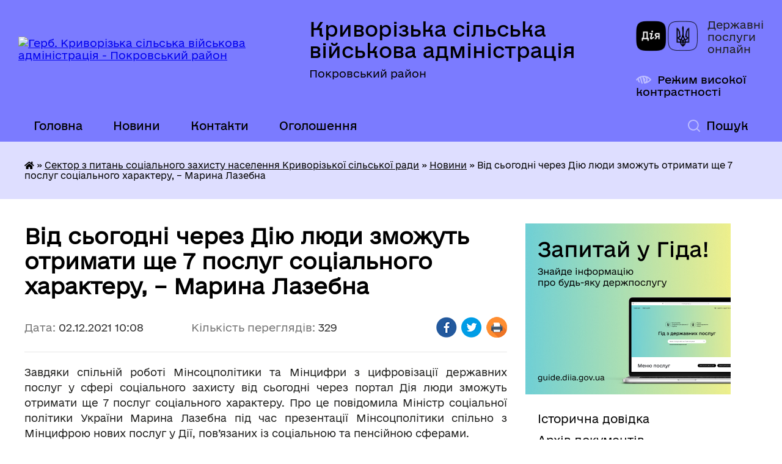

--- FILE ---
content_type: text/html; charset=UTF-8
request_url: https://kryvorizka-gromada.gov.ua/news/1638432585/
body_size: 9996
content:
<!DOCTYPE html>
<html lang="uk">
<head>
	<!--[if IE]><meta http-equiv="X-UA-Compatible" content="IE=edge"><![endif]-->
	<meta charset="utf-8">
	<meta name="viewport" content="width=device-width, initial-scale=1">
	<!--[if IE]><script>
		document.createElement('header');
		document.createElement('nav');
		document.createElement('main');
		document.createElement('section');
		document.createElement('article');
		document.createElement('aside');
		document.createElement('footer');
		document.createElement('figure');
		document.createElement('figcaption');
	</script><![endif]-->
	<title>Від сьогодні через Дію люди зможуть отримати ще 7 послуг соціального характеру, – Марина Лазебна | Криворізька сільська військова адміністрація Покровський район</title>
	<meta name="description" content="Завдяки спільній роботі Мінсоцполітики та Мінцифри з цифровізації державних послуг у сфері соціального захисту від сьогодні через портал Дія люди зможуть отримати ще 7 послуг соціального характеру. Про це повідомила Міністр соціальної політ">
	<meta name="keywords" content="Від, сьогодні, через, Дію, люди, зможуть, отримати, ще, 7, послуг, соціального, характеру,, –, Марина, Лазебна, |, Криворізька, сільська, військова, адміністрація, Покровський, район">

	
		<meta property="og:image" content="https://rada.info/upload/users_files/04343168/f77da35e3492e641a9aef55004ada08c.jpg">
	<meta property="og:image:width" content="850">
	<meta property="og:image:height" content="565">
			<meta property="og:title" content="Від сьогодні через Дію люди зможуть отримати ще 7 послуг соціального характеру, – Марина Лазебна">
			<meta property="og:description" content="Завдяки спільній роботі Мінсоцполітики та Мінцифри з цифровізації державних послуг у сфері соціального захисту від сьогодні через портал Дія люди зможуть отримати ще 7 послуг соціального характеру. Про це повідомила Міністр соціальної політики України Марина Лазебна під час презентації Мінсоцполітики спільно з Мінцифрою нових послуг у Дії, пов&amp;rsquo;язаних із соціальною та пенсійною сферами.">
			<meta property="og:type" content="article">
	<meta property="og:url" content="https://kryvorizka-gromada.gov.ua/news/1638432585/">
		
		<link rel="apple-touch-icon" sizes="57x57" href="https://gromada.org.ua/apple-icon-57x57.png">
	<link rel="apple-touch-icon" sizes="60x60" href="https://gromada.org.ua/apple-icon-60x60.png">
	<link rel="apple-touch-icon" sizes="72x72" href="https://gromada.org.ua/apple-icon-72x72.png">
	<link rel="apple-touch-icon" sizes="76x76" href="https://gromada.org.ua/apple-icon-76x76.png">
	<link rel="apple-touch-icon" sizes="114x114" href="https://gromada.org.ua/apple-icon-114x114.png">
	<link rel="apple-touch-icon" sizes="120x120" href="https://gromada.org.ua/apple-icon-120x120.png">
	<link rel="apple-touch-icon" sizes="144x144" href="https://gromada.org.ua/apple-icon-144x144.png">
	<link rel="apple-touch-icon" sizes="152x152" href="https://gromada.org.ua/apple-icon-152x152.png">
	<link rel="apple-touch-icon" sizes="180x180" href="https://gromada.org.ua/apple-icon-180x180.png">
	<link rel="icon" type="image/png" sizes="192x192"  href="https://gromada.org.ua/android-icon-192x192.png">
	<link rel="icon" type="image/png" sizes="32x32" href="https://gromada.org.ua/favicon-32x32.png">
	<link rel="icon" type="image/png" sizes="96x96" href="https://gromada.org.ua/favicon-96x96.png">
	<link rel="icon" type="image/png" sizes="16x16" href="https://gromada.org.ua/favicon-16x16.png">
	<link rel="manifest" href="https://gromada.org.ua/manifest.json">
	<meta name="msapplication-TileColor" content="#ffffff">
	<meta name="msapplication-TileImage" content="https://gromada.org.ua/ms-icon-144x144.png">
	<meta name="theme-color" content="#ffffff">
	
	
		<meta name="robots" content="">
	
    	<link rel="stylesheet" href="https://cdnjs.cloudflare.com/ajax/libs/font-awesome/5.9.0/css/all.min.css" integrity="sha512-q3eWabyZPc1XTCmF+8/LuE1ozpg5xxn7iO89yfSOd5/oKvyqLngoNGsx8jq92Y8eXJ/IRxQbEC+FGSYxtk2oiw==" crossorigin="anonymous" referrerpolicy="no-referrer" />

    <link rel="preload" href="//gromada.org.ua/themes/diia/css/styles_vip.css?v=2.44" as="style">
	<link rel="stylesheet" href="//gromada.org.ua/themes/diia/css/styles_vip.css?v=2.44">
	
	<link rel="stylesheet" href="//gromada.org.ua/themes/diia/css/47958/theme_vip.css?v=1762680693">
		<!--[if lt IE 9]>
	<script src="https://oss.maxcdn.com/html5shiv/3.7.2/html5shiv.min.js"></script>
	<script src="https://oss.maxcdn.com/respond/1.4.2/respond.min.js"></script>
	<![endif]-->
	<!--[if gte IE 9]>
	<style type="text/css">
		.gradient { filter: none; }
	</style>
	<![endif]-->

</head>
<body class=" right">

	<a href="#top_menu" class="skip-link link" aria-label="Перейти до головного меню (Alt+1)" accesskey="1">Перейти до головного меню (Alt+1)</a>
	<a href="#left_menu" class="skip-link link" aria-label="Перейти до бічного меню (Alt+2)" accesskey="2">Перейти до бічного меню (Alt+2)</a>
    <a href="#main_content" class="skip-link link" aria-label="Перейти до головного вмісту (Alt+3)" accesskey="3">Перейти до текстового вмісту (Alt+3)</a>




			
	<div class="wrapper">
		<header>
			<div class="header_wrap">
				<div class="flex">					
					<div class="sitename">
						<div class="logo">
							<a href="https://kryvorizka-gromada.gov.ua/" id="logo" aria-hidden="true" tabindex="-1" class="form_2">
								<img src="https://rada.info/upload/users_files/04343168/gerb/imageedit_1_7583373829.png" alt="Герб. Криворізька сільська військова адміністрація - Покровський район">
							</a>
						</div>						
						<a href="https://kryvorizka-gromada.gov.ua/" class="title">
							<span class="slogan_1">Криворізька сільська військова адміністрація</span>
							<span class="slogan_2">Покровський район</span>
						</a>
					</div>
					<div class="diia_logo_and_sitename">
						<div class="gov_ua_block">
							<a class="diia" href="https://diia.gov.ua/" target="_blank" rel="nofollow" title="Державні послуги онлайн"><img src="//gromada.org.ua/themes/diia/img/diia_logo.png" alt="Логотип Diia"></a>
							<span>Державні послуги<br>онлайн</span>
						</div>
												<div class="alt_link">
							<a href="#" rel="nofollow" aria-current="false" onclick="return set_special('5b7ec24173cc89ddeea5363a6cba78163257963d');">Режим високої контрастності</a>
						</div>
											</div>
				</div>				
				<section class="top_nav" aria-label="Головне меню">
					<nav class="main_menu" id="top_menu">
						<ul>
														<li class="">
								<a href="https://kryvorizka-gromada.gov.ua/main/"><span>Головна</span></a>
																							</li>
														<li class="">
								<a href="https://kryvorizka-gromada.gov.ua/news/"><span>Новини</span></a>
																							</li>
														<li class="">
								<a href="https://kryvorizka-gromada.gov.ua/feedback/"><span>Контакти</span></a>
																							</li>
														<li class="">
								<a href="https://kryvorizka-gromada.gov.ua/more_news/"><span>Оголошення</span></a>
																							</li>
																				</ul>
					</nav>
					&nbsp;
					<button class="menu-button" id="open-button"><i class="fas fa-bars"></i> Меню сайту</button>
					<a href="https://kryvorizka-gromada.gov.ua/search/" rel="nofollow" class="search_button" title="Перейти на сторінку пошуку">Пошук</a>
				</section>
				
			</div>
		</header>
				
		<nav class="bread_crumbs" aria-label="Навігаційний ланцюжок">
		<div  xmlns:v="http://rdf.data-vocabulary.org/#"><a href="https://kryvorizka-gromada.gov.ua/" title="Головна сторінка"><i class="fas fa-home"></i></a> &raquo; <a href="https://kryvorizka-gromada.gov.ua/viddil-socialnoi-politiki-krivorizkoi-silskoi-radi-09-56-30-29-06-2021/">Сектор з питань соціального захисту населення Криворізької сільської ради</a> &raquo; <a href="https://kryvorizka-gromada.gov.ua/novini-10-04-28-29-06-2021/" aria-current="page">Новини</a>  &raquo; <span aria-current="page">Від сьогодні через Дію люди зможуть отримати ще 7 послуг соціального характеру, – Марина Лазебна</span></div>
	</nav>
	
	<section class="center_block">
		<div class="row">
			<div class="grid-30 fr">
				<aside>
				
										<div class="diia_guide">
						<a href="https://guide.diia.gov.ua/" rel="nofollow" target="_blank"><img src="https://gromada.org.ua/upload/diia_guide.jpg" alt="Банер - Гід державних послуг"></a>
					</div>
										
					<nav class="sidebar_menu" id="left_menu" aria-label="Бічне меню">
						<ul>
														<li class="">
								<a href="https://kryvorizka-gromada.gov.ua/istorichna-dovidka-10-34-30-04-02-2016/"><span>Історична довідка</span></a>
																							</li>
														<li class="">
								<a href="https://kryvorizka-gromada.gov.ua/docs/"><span>Архів документів</span></a>
																							</li>
														<li class=" has-sub">
								<a href="https://kryvorizka-gromada.gov.ua/silska-rada-20-06-10-31-03-2020/"><span>Сільська рада</span></a>
																<button role="button" onclick="return show_next_level(this);" aria-expanded="false" aria-label="Показати підменю"></button>
																								<ul>
																		<li class="">
										<a href="https://kryvorizka-gromada.gov.ua/struktura-rady-20-31-12-31-03-2020/"><span>Охорона праці</span></a>
																													</li>
																		<li class="">
										<a href="https://kryvorizka-gromada.gov.ua/civilnij-zahist-10-04-56-22-12-2022/"><span>Цивільний захист</span></a>
																													</li>
																		<li class="">
										<a href="https://kryvorizka-gromada.gov.ua/vikonannya-pasportiv-bjudzhetnih-program-15-03-49-25-03-2024/"><span>Виконання паспортів бюджетних програм</span></a>
																													</li>
																										</ul>
															</li>
														<li class="">
								<a href="https://kryvorizka-gromada.gov.ua/gromadska-uchast-09-59-10-16-04-2025/"><span>ГРОМАДСЬКА УЧАСТЬ</span></a>
																							</li>
														<li class="">
								<a href="https://kryvorizka-gromada.gov.ua/zvernennya-hromadyan-20-18-49-31-03-2020/"><span>Вчинення нотаріальних дій сільською радою</span></a>
																							</li>
														<li class=" has-sub">
								<a href="https://kryvorizka-gromada.gov.ua/rishennya-sesii-13-02-29-13-02-2016/"><span>Сесія</span></a>
																<button role="button" onclick="return show_next_level(this);" aria-expanded="false" aria-label="Показати підменю"></button>
																								<ul>
																		<li class="">
										<a href="https://kryvorizka-gromada.gov.ua/proekti-rishen-sesii-15-07-01-25-01-2018/"><span>проекти рішень сесії</span></a>
																													</li>
																		<li class=" has-sub">
										<a href="https://kryvorizka-gromada.gov.ua/rishennya-rady-vii-sklykannya-22-55-11-27-02-2020/"><span>Рішення ради VII скликання</span></a>
																				<button role="button" onclick="return show_next_level(this);" aria-expanded="false" aria-label="Показати підменю"></button>
																														<ul>
																						<li><a href="https://kryvorizka-gromada.gov.ua/2020-rik-22-55-58-27-02-2020/"><span>1 сесія</span></a></li>
																						<li><a href="https://kryvorizka-gromada.gov.ua/2-sesiya-23-44-02-27-02-2020/"><span>2 сесія</span></a></li>
																						<li><a href="https://kryvorizka-gromada.gov.ua/3-sesiya-23-56-20-27-02-2020/"><span>3 сесія</span></a></li>
																						<li><a href="https://kryvorizka-gromada.gov.ua/4-sesiya-20-20-03-19-03-2020/"><span>4 сесія</span></a></li>
																						<li><a href="https://kryvorizka-gromada.gov.ua/5-sesiya-22-52-42-29-03-2020/"><span>5 сесія</span></a></li>
																						<li><a href="https://kryvorizka-gromada.gov.ua/6-sesiya-20-49-55-26-04-2020/"><span>6 сесія</span></a></li>
																						<li><a href="https://kryvorizka-gromada.gov.ua/7-sesiya-12-34-33-03-06-2020/"><span>7 сесія</span></a></li>
																						<li><a href="https://kryvorizka-gromada.gov.ua/8-sesiya-16-13-33-14-07-2020/"><span>8 сесія</span></a></li>
																						<li><a href="https://kryvorizka-gromada.gov.ua/9-sesiya-11-23-26-30-09-2020/"><span>9 сесія</span></a></li>
																						<li><a href="https://kryvorizka-gromada.gov.ua/10-sesiya-11-42-39-30-09-2020/"><span>10 сесія</span></a></li>
																						<li><a href="https://kryvorizka-gromada.gov.ua/11-sesiya-21-32-45-24-11-2020/"><span>11 сесія</span></a></li>
																																</ul>
																			</li>
																		<li class=" has-sub">
										<a href="https://kryvorizka-gromada.gov.ua/sesiyi-16-19-08-16-11-2020/"><span>VIII скликання</span></a>
																				<button role="button" onclick="return show_next_level(this);" aria-expanded="false" aria-label="Показати підменю"></button>
																														<ul>
																						<li><a href="https://kryvorizka-gromada.gov.ua/rishennya-sesiyi-12-38-53-25-11-2020/"><span>Рішення сесії</span></a></li>
																						<li><a href="https://kryvorizka-gromada.gov.ua/proekty-rishen-12-41-52-25-11-2020/"><span>проекти рішень</span></a></li>
																						<li><a href="https://kryvorizka-gromada.gov.ua/sesiya-viii-sklikannya-19-14-24-04-02-2021/"><span>V чергова сесія 28.01.2021</span></a></li>
																						<li><a href="https://kryvorizka-gromada.gov.ua/sesiya-viii-sklikannya-18-59-00-27-12-2020/"><span>РІШЕННЯ СЕСІЙ № 1-4</span></a></li>
																																</ul>
																			</li>
																		<li class=" has-sub">
										<a href="https://kryvorizka-gromada.gov.ua/proekti-rishe-19-06-29-12-11-2021/"><span>проєкти рішеь</span></a>
																				<button role="button" onclick="return show_next_level(this);" aria-expanded="false" aria-label="Показати підменю"></button>
																														<ul>
																						<li><a href="https://kryvorizka-gromada.gov.ua/proekti-rishen-19-08-12-12-11-2021/"><span>проєкти рішень</span></a></li>
																																</ul>
																			</li>
																										</ul>
															</li>
														<li class=" has-sub">
								<a href="https://kryvorizka-gromada.gov.ua/sklad-vikonavchogo-komitetu-10-39-38-04-02-2016/"><span>Виконавчий комітет</span></a>
																<button role="button" onclick="return show_next_level(this);" aria-expanded="false" aria-label="Показати підменю"></button>
																								<ul>
																		<li class=" has-sub">
										<a href="https://kryvorizka-gromada.gov.ua/rishennya-vikonkomu-13-03-09-13-02-2016/"><span>Рішення виконкому</span></a>
																				<button role="button" onclick="return show_next_level(this);" aria-expanded="false" aria-label="Показати підменю"></button>
																														<ul>
																						<li><a href="https://kryvorizka-gromada.gov.ua/vii-cklykannya-23-04-03-29-03-2020/"><span>1 засідання</span></a></li>
																						<li><a href="https://kryvorizka-gromada.gov.ua/vii-cklykannya-13-38-30-02-04-2020/"><span>2 засідання</span></a></li>
																						<li><a href="https://kryvorizka-gromada.gov.ua/3-zasidannya-18-10-09-22-05-2020/"><span>3 засідання</span></a></li>
																						<li><a href="https://kryvorizka-gromada.gov.ua/4-zasidannya-11-15-06-06-07-2020/"><span>4 засідання</span></a></li>
																						<li><a href="https://kryvorizka-gromada.gov.ua/5-zasidannya-15-35-17-21-09-2020/"><span>5 засідання</span></a></li>
																						<li><a href="https://kryvorizka-gromada.gov.ua/6-zasidannya-12-58-49-01-10-2020/"><span>6 засідання</span></a></li>
																						<li><a href="https://kryvorizka-gromada.gov.ua/8-zasidannya-09-40-45-01-12-2020/"><span>8 засідання</span></a></li>
																						<li><a href="https://kryvorizka-gromada.gov.ua/vikonavchij-komitet-12-24-21-30-11-2020/"><span>7 засідання</span></a></li>
																																</ul>
																			</li>
																		<li class="">
										<a href="https://kryvorizka-gromada.gov.ua/proekti-16-15-47-01-08-2018/"><span>ПРОЄКТИ РІШЕНЬ ВИКОНКОМУ</span></a>
																													</li>
																										</ul>
															</li>
														<li class="">
								<a href="https://kryvorizka-gromada.gov.ua/regulyatorni-akti-14-57-43-03-05-2019/"><span>Регуляторні акти</span></a>
																							</li>
														<li class="">
								<a href="https://kryvorizka-gromada.gov.ua/zvit-silskogo-golovi-15-07-49-25-01-2018/"><span>Звіт сільського голови</span></a>
																							</li>
														<li class=" has-sub">
								<a href="https://kryvorizka-gromada.gov.ua/publichna-informaciya-13-22-07-29-05-2020/"><span>Публічна інформація</span></a>
																<button role="button" onclick="return show_next_level(this);" aria-expanded="false" aria-label="Показати підменю"></button>
																								<ul>
																		<li class="">
										<a href="https://kryvorizka-gromada.gov.ua/grafik-provedennya-osobistogo-prijomu-gromadyan-posadovimi-osobami-kerivnictvom-krivorizkoi-silskoi-radi-09-34-54-21-12-2022/"><span>ГРАФІК проведення особистого прийому громадян посадовими особами (керівництвом) Криворізької сільської ради</span></a>
																													</li>
																		<li class="">
										<a href="https://kryvorizka-gromada.gov.ua/povidomna-reyestraciya-kolektyvnykh-dohovoriv-13-22-34-29-05-2020/"><span>Повідомна реєстрація колективних договорів</span></a>
																													</li>
																		<li class="">
										<a href="https://kryvorizka-gromada.gov.ua/instrukciya-schodo-proceduri-podannya-ta-rozglyadu-zapitu-na-informaciju-ta-forma-zapitu-08-47-35-21-12-2022/"><span>ІНСТРУКЦІЯ щодо процедури подання та розгляду запиту на інформацію та форма запиту</span></a>
																													</li>
																		<li class="">
										<a href="https://kryvorizka-gromada.gov.ua/statistichna-zvitnist-09-09-28-21-12-2022/"><span>Статистична звітність</span></a>
																													</li>
																		<li class="">
										<a href="https://kryvorizka-gromada.gov.ua/polozhennya-pro-poryadok-ta-rozglyad-elektronnih-peticij-16-55-35-27-08-2024/"><span>Положення про порядок та розгляд електронних петицій</span></a>
																													</li>
																		<li class="">
										<a href="https://kryvorizka-gromada.gov.ua/polozhennya-pro-miscevi-iniciativi-11-10-28-07-03-2024/"><span>Положення про місцеві ініціативи</span></a>
																													</li>
																										</ul>
															</li>
														<li class=" has-sub">
								<a href="https://kryvorizka-gromada.gov.ua/ochyshchennya-vlady-13-08-16-17-06-2020/"><span>Очищення влади</span></a>
																<button role="button" onclick="return show_next_level(this);" aria-expanded="false" aria-label="Показати підменю"></button>
																								<ul>
																		<li class="">
										<a href="https://kryvorizka-gromada.gov.ua/spec-perevirka-13-22-12-25-11-2020/"><span>Спец перевірка</span></a>
																													</li>
																										</ul>
															</li>
														<li class="active has-sub">
								<a href="https://kryvorizka-gromada.gov.ua/viddil-socialnoi-politiki-krivorizkoi-silskoi-radi-09-56-30-29-06-2021/"><span>Сектор з питань соціального захисту населення Криворізької сільської ради</span></a>
																<button role="button" onclick="return show_next_level(this);" aria-expanded="false" aria-label="Показати підменю"></button>
																								<ul>
																		<li class="">
										<a href="https://kryvorizka-gromada.gov.ua/struktura-viddilu-10-04-12-29-06-2021/"><span>Структура відділу</span></a>
																													</li>
																		<li class="">
										<a href="https://kryvorizka-gromada.gov.ua/grafik-roboti-11-34-14-06-07-2021/"><span>Графік роботи</span></a>
																													</li>
																		<li class="active">
										<a href="https://kryvorizka-gromada.gov.ua/novini-10-04-28-29-06-2021/" aria-current="page"><span>Новини</span></a>
																													</li>
																		<li class="">
										<a href="https://kryvorizka-gromada.gov.ua/perelik-poslug-10-02-46-29-06-2021/"><span>Перелік послуг</span></a>
																													</li>
																										</ul>
															</li>
														<li class=" has-sub">
								<a href="https://kryvorizka-gromada.gov.ua/sluzhba-u-spravah-ditej-13-44-07-30-03-2021/"><span>Служба у справах дітей</span></a>
																<button role="button" onclick="return show_next_level(this);" aria-expanded="false" aria-label="Показати підменю"></button>
																								<ul>
																		<li class="">
										<a href="https://kryvorizka-gromada.gov.ua/patronatna-simya-15-27-24-09-04-2021/"><span>Патронатна сім'я</span></a>
																													</li>
																		<li class="">
										<a href="https://kryvorizka-gromada.gov.ua/diti-vijni-15-28-00-09-04-2021/"><span>Діти війни</span></a>
																													</li>
																		<li class="">
										<a href="https://kryvorizka-gromada.gov.ua/osnovni-normativnopravovi-akti-15-11-07-15-04-2021/"><span>ОСНОВНІ НОРМАТИВНО-ПРАВОВІ АКТИ</span></a>
																													</li>
																		<li class="">
										<a href="https://kryvorizka-gromada.gov.ua/novini-15-13-07-15-04-2021/"><span>НОВИНИ</span></a>
																													</li>
																		<li class="">
										<a href="https://kryvorizka-gromada.gov.ua/ce-cikavo-znati-20-14-36-11-06-2021/"><span>Це цікаво знати</span></a>
																													</li>
																										</ul>
															</li>
														<li class="">
								<a href="https://kryvorizka-gromada.gov.ua/pensijnij-fond-14-54-24-09-04-2021/"><span>Пенсійний фонд</span></a>
																							</li>
														<li class=" has-sub">
								<a href="https://kryvorizka-gromada.gov.ua/golovne-upravlinnya-dps-16-33-01-11-05-2021/"><span>Головне управління ДПС</span></a>
																<button role="button" onclick="return show_next_level(this);" aria-expanded="false" aria-label="Показати підменю"></button>
																								<ul>
																		<li class="">
										<a href="https://kryvorizka-gromada.gov.ua/cifra-dnya-16-33-37-11-05-2021/"><span>Цифра Дня</span></a>
																													</li>
																		<li class="">
										<a href="https://kryvorizka-gromada.gov.ua/dps-donechchini-roz’yasnjue-16-34-16-11-05-2021/"><span>ДПС Донеччини роз’яснює</span></a>
																													</li>
																										</ul>
															</li>
														<li class=" has-sub">
								<a href="https://kryvorizka-gromada.gov.ua/gumanitarnij-viddil-14-59-55-09-09-2021/"><span>Гуманітарний відділ (з питань освіти, культури, молоді, спорту та сім'ї)</span></a>
																<button role="button" onclick="return show_next_level(this);" aria-expanded="false" aria-label="Показати підменю"></button>
																								<ul>
																		<li class="">
										<a href="https://kryvorizka-gromada.gov.ua/strkuktura-15-00-23-09-09-2021/"><span>Структура</span></a>
																													</li>
																		<li class="">
										<a href="https://kryvorizka-gromada.gov.ua/novini-15-00-59-09-09-2021/"><span>Новини</span></a>
																													</li>
																		<li class="">
										<a href="https://kryvorizka-gromada.gov.ua/molodizhna-rada-15-39-04-05-08-2024/"><span>МОЛОДІЖНА РАДА</span></a>
																													</li>
																		<li class="">
										<a href="https://kryvorizka-gromada.gov.ua/vikonannya-pasportiv-bjudzhetnih-program-14-27-09-21-03-2024/"><span>Виконання паспортів бюджетних програм</span></a>
																													</li>
																		<li class="">
										<a href="https://kryvorizka-gromada.gov.ua/mi-pamyataemo-nashih-geroiv-11-36-15-09-08-2025/"><span>Ми пам'ятаємо наших Героїв!</span></a>
																													</li>
																										</ul>
															</li>
														<li class=" has-sub">
								<a href="https://kryvorizka-gromada.gov.ua/finansovij-viddil-09-48-56-19-08-2021/"><span>Фінансовий відділ Криворізької сільської ради</span></a>
																<button role="button" onclick="return show_next_level(this);" aria-expanded="false" aria-label="Показати підменю"></button>
																								<ul>
																		<li class="">
										<a href="https://kryvorizka-gromada.gov.ua/finansi-15-42-53-20-08-2021/"><span>Фінанси</span></a>
																													</li>
																		<li class="">
										<a href="https://kryvorizka-gromada.gov.ua/vikonannya-pasportiv-bjudzhetnih-program-12-55-04-25-03-2024/"><span>Паспорти бюджетних програм</span></a>
																													</li>
																										</ul>
															</li>
														<li class=" has-sub">
								<a href="https://kryvorizka-gromada.gov.ua/zapobigannya-proyavam-korupcii-10-42-45-22-01-2024/"><span>Запобігання проявам корупції</span></a>
																<button role="button" onclick="return show_next_level(this);" aria-expanded="false" aria-label="Показати підменю"></button>
																								<ul>
																		<li class="">
										<a href="https://kryvorizka-gromada.gov.ua/plan-roboti-10-43-12-22-01-2024/"><span>План роботи</span></a>
																													</li>
																		<li class="">
										<a href="https://kryvorizka-gromada.gov.ua/zakonodavstvo-10-43-42-22-01-2024/"><span>Законодавство</span></a>
																													</li>
																		<li class="">
										<a href="https://kryvorizka-gromada.gov.ua/rozyasnennya-10-44-11-22-01-2024/"><span>Роз'яснення</span></a>
																													</li>
																										</ul>
															</li>
														<li class="">
								<a href="https://kryvorizka-gromada.gov.ua/protidiya-domashnomu-nasilstvu-13-42-33-14-12-2023/"><span>Протидія домашньому насильству</span></a>
																							</li>
													</ul>
						
												
					</nav>

									
					
					
					
											<h2 class="sidebar_title">Звернення до посадовця</h2>

<div class="appeals_block">

	
		
		<div class="row sidebar_persons">
						<div class="grid-30">
				<div class="one_sidebar_person">
					<div class="img"><a href="https://kryvorizka-gromada.gov.ua/persons/473/" title="Кабмінет посадової особи: Черкашина Анна Іванівна"><img src="https://rada.info/upload/users_files/04343168/deputats/79286319_2191774067795256_7100637850135166976_n.jpg" alt="Черкашина Анна Іванівна"></a></div>
					<div class="title"><a href="https://kryvorizka-gromada.gov.ua/persons/473/">Черкашина Анна Іванівна</a></div>
				</div>
			</div>
						<div class="grid-30">
				<div class="one_sidebar_person">
					<div class="img"><a href="https://kryvorizka-gromada.gov.ua/persons/472/" title="Кабмінет посадової особи: Гайдар Елла Олексіївна"><img src="https://rada.info/upload/users_files/04343168/deputats/IMG-0759c2452a7c8d62d1e62b28f7a7faed-V_1.jpg" alt="Гайдар Елла Олексіївна"></a></div>
					<div class="title"><a href="https://kryvorizka-gromada.gov.ua/persons/472/">Гайдар Елла Олексіївна</a></div>
				</div>
			</div>
						<div class="grid-30">
				<div class="one_sidebar_person">
					<div class="img"><a href="https://kryvorizka-gromada.gov.ua/persons/474/" title="Кабмінет посадової особи: Козлова Ірина Іванівна"><img src="https://rada.info/upload/users_files/04343168/deputats/20200731_132632.jpg" alt="Козлова Ірина Іванівна"></a></div>
					<div class="title"><a href="https://kryvorizka-gromada.gov.ua/persons/474/">Козлова Ірина Іванівна</a></div>
				</div>
			</div>
						<div class="clearfix"></div>
		</div>

						
				<p class="appeal_cabinet center"><a href="#auth_person" class="btn btn-yellow alert-link open-popup"><i class="fas fa-unlock-alt"></i> Кабінет посадової особи</a></p>
			
	
</div>					
										<div id="banner_block">

						<p style="text-align: center;">&nbsp;</p>

<p style="text-align: center;">&nbsp;</p>

<p style="text-align: center;">&nbsp;</p>

<p style="text-align: center;">&nbsp;</p>

<p style="text-align: center;">&nbsp;</p>
						<div class="clearfix"></div>

						
						<div class="clearfix"></div>

					</div>
				
				</aside>
			</div>
			<div class="grid-70">

				<main id="main_content">

																		<h1>Від сьогодні через Дію люди зможуть отримати ще 7 послуг соціального характеру, – Марина Лазебна</h1>


<div class="row ">
	<div class="grid-30 one_news_date">
		Дата: <span>02.12.2021 10:08</span>
	</div>
	<div class="grid-30 one_news_count">
		Кількість переглядів: <span>329</span>
	</div>
		<div class="grid-30 one_news_socials">
		<button class="social_share" data-type="fb" aria-label="Поширити у Фейсбук"><img src="//gromada.org.ua/themes/diia/img/share/fb.png" alt="Іконка Фейсбук"></button>
		<button class="social_share" data-type="tw" aria-label="Поширити у Твітер"><img src="//gromada.org.ua/themes/diia/img/share/tw.png" alt="Іконка Твітер"></button>
		<button class="print_btn" onclick="window.print();" aria-label="Роздрукувати"><img src="//gromada.org.ua/themes/diia/img/share/print.png" alt="Іконка принтера"></button>
	</div>
		<div class="clearfix"></div>
</div>

<hr>

<p style="text-align:justify"><span lang="UK" style="font-size:12.0pt"><span style="line-height:115%"><span new="" roman="" style="font-family:" times="">Завдяки спільній роботі Мінсоцполітики та Мінцифри з цифровізації державних послуг у сфері соціального захисту від сьогодні через портал Дія люди зможуть отримати ще 7 послуг соціального характеру. Про це повідомила Міністр соціальної політики України Марина Лазебна під час презентації Мінсоцполітики спільно з Мінцифрою нових послуг у Дії, пов&rsquo;язаних із соціальною та пенсійною сферами.</span></span></span></p>

<p style="text-align:justify"><span lang="UK" style="font-size:12.0pt"><span style="line-height:115%"><span new="" roman="" style="font-family:" times="">&laquo;Мінсоцполітики спільно з Мінцифрою працює над тим, щоб кожен громадянин України зміг отримувати соціальний захист від своєї держави з будь-якого куточка не лише України, але і світу. Завдяки нашій спільній роботі тепер через Дію, не виходячи з дому, люди зможуть отримати ще 7 послуг соціального характеру, які користуються найбільшим попитом&raquo;, &ndash; підкреслила Марина Лазебна.</span></span></span></p>

<p style="text-align:justify"><span lang="UK" style="font-size:12.0pt"><span style="line-height:115%"><span new="" roman="" style="font-family:" times="">Зокрема, можна буде оформити субсидію, призначення або перерахунок пенсії, отримати одні з найзатребуваніших в Україні довідок про страховий та трудовий стаж, яких щороку видають близько 3 мільйонів. </span></span></span></p>

<p style="text-align:justify"><span lang="UK" style="font-size:12.0pt"><span style="line-height:115%"><span new="" roman="" style="font-family:" times="">Міністр додала, що цими послугами користується більше 6 мільйонів людей за рік, які часто змушені за однією послугою іти до відділу соціального захисту, за іншою &ndash; до пенсійного фонду, а хотіли б отримувати всі з однієї точки доступу. </span></span></span></p>

<p style="text-align:justify"><span lang="UK" style="font-size:12.0pt"><span style="line-height:115%"><span new="" roman="" style="font-family:" times="">&laquo;Більше не потрібно збирати довідки, відвідувати відділи соціального захисту та вистоювати черги. Тепер можна скористатись сервісом порталу Дія, який дозволяє за 15 хвилин заповнити заяву та засвідчити її електронним підписом. А всі інші необхідні для призначення допомоги дані &laquo;підтягуються&raquo; автоматично&raquo;, &ndash; зазначила Марина Лазебна.</span></span></span></p>

<p align="right" style="text-align:right"><b><i><span lang="UK" style="font-size:12.0pt"><span style="line-height:115%"><span new="" roman="" style="font-family:" times="">Джерело: </span></span></span></i></b><a href="https://www.facebook.com/MLSP.gov.ua/posts/4675687999144329"><b><i><span lang="UK" style="font-size:12.0pt"><span style="line-height:115%"><span new="" roman="" style="font-family:" times="">Міністерство соціальної політики України</span></span></span></i></b></a></p>

<p style="text-align:justify"><br />
<img alt="Фото без опису"  alt="" src="https://rada.info/upload/users_files/04343168/f77da35e3492e641a9aef55004ada08c.jpg" style="width: 960px; height: 638px;" /></p>
<div class="clearfix"></div>

<hr>



<p><a href="https://kryvorizka-gromada.gov.ua/novini-10-04-28-29-06-2021/" class="btn btn-grey">&laquo; повернутися до розділу &laquo;Новини&raquo;</a></p>											
				</main>
				
			</div>
			<div class="clearfix"></div>
		</div>
	</section>
	
	
	<footer>
		
		<div class="row">
			<div class="grid-40 socials">
				<p>
					<a href="https://gromada.org.ua/rss/47958/" rel="nofollow" target="_blank" title="RSS-стрічка новин"><i class="fas fa-rss"></i></a>
																				<a href="https://www.facebook.com/profile.php?id=100089689113918" rel="nofollow" target="_blank" title="Ми у Фейсбук"><i class="fab fa-facebook-f"></i></a>															<a href="https://kryvorizka-gromada.gov.ua/sitemap/" title="Мапа сайту"><i class="fas fa-sitemap"></i></a>
				</p>
				<p class="copyright">Криворізька сільська військова адміністрація - 2018-2025 &copy; Весь контент доступний за ліцензією <a href="https://creativecommons.org/licenses/by/4.0/deed.uk" target="_blank" rel="nofollow">Creative Commons Attribution 4.0 International License</a>, якщо не зазначено інше.</p>
			</div>
			<div class="grid-20 developers">
				<a href="https://vlada.ua/" rel="nofollow" target="_blank" title="Посилання на сайт платформи VladaUA"><img src="//gromada.org.ua/themes/diia/img/vlada_online.svg?v=diia" class="svg" alt="Логотип VladaUA"></a><br>
				<span>офіційні сайти &laquo;під ключ&raquo;</span><br>
				для органів державної влади
			</div>
			<div class="grid-40 admin_auth_block">
								<p><a href="#auth_block" class="open-popup" aria-hidden="true" tabindex="-1" title="Вхід в адмін-панель сайту"><i class="fa fa-lock"></i></a></p>
				<p class="sec"><a href="#auth_block" class="open-popup">Вхід для адміністратора</a></p>
				<div id="google_translate_element" style="text-align: left;width: 202px;float: right;margin-top: 13px;"></div>
							</div>
			<div class="clearfix"></div>
		</div>

	</footer>
	</div>

		
	



<a href="#" id="Go_Top" style="display: none;"><i class="fas fa-angle-up"></i></a>
<a href="#" id="Go_Top2" style="display: none;"><i class="fas fa-angle-up"></i></a>

<script type="text/javascript" src="//gromada.org.ua/themes/diia/js/jquery-3.6.0.min.js"></script>
<script type="text/javascript" src="//gromada.org.ua/themes/diia/js/jquery-migrate-3.3.2.min.js"></script>
<script type="text/javascript" src="//gromada.org.ua/themes/diia/js/current_device.js?v=1.1"></script>
<script type="text/javascript" src="//gromada.org.ua/themes/diia/js/icheck.min.js"></script>
<script type="text/javascript" src="//gromada.org.ua/themes/diia/js/superfish.min.js?v=2"></script>



<script type="text/javascript" src="//gromada.org.ua/themes/diia/js/functions_unpack.js?v=3.51"></script>
<script type="text/javascript" src="//gromada.org.ua/themes/diia/js/hoverIntent.js"></script>
<script type="text/javascript" src="//gromada.org.ua/themes/diia/js/jquery.magnific-popup.min.js?v=1.15"></script>
<script type="text/javascript" src="//gromada.org.ua/themes/diia/js/jquery.mask.min.js"></script>


	


<script type="text/javascript" src="//translate.google.com/translate_a/element.js?cb=googleTranslateElementInit"></script>
<script type="text/javascript">
	function googleTranslateElementInit() {
		new google.translate.TranslateElement({
			pageLanguage: 'uk',
			includedLanguages: 'de,en,es,fr,pl,hu,bg,ro,da,lt',
			layout: google.translate.TranslateElement.InlineLayout.SIMPLE,
			gaTrack: true,
			gaId: 'UA-71656986-1'
		}, 'google_translate_element');
	}
</script>

<script>
  (function(i,s,o,g,r,a,m){i["GoogleAnalyticsObject"]=r;i[r]=i[r]||function(){
  (i[r].q=i[r].q||[]).push(arguments)},i[r].l=1*new Date();a=s.createElement(o),
  m=s.getElementsByTagName(o)[0];a.async=1;a.src=g;m.parentNode.insertBefore(a,m)
  })(window,document,"script","//www.google-analytics.com/analytics.js","ga");

  ga("create", "UA-71656986-1", "auto");
  ga("send", "pageview");

</script>

<script async
src="https://www.googletagmanager.com/gtag/js?id=UA-71656986-2"></script>
<script>
   window.dataLayer = window.dataLayer || [];
   function gtag(){dataLayer.push(arguments);}
   gtag("js", new Date());

   gtag("config", "UA-71656986-2");
</script>



<div style="display: none;">
								<div id="get_gromada_ban" class="dialog-popup s">

	<div class="logo"><img src="//gromada.org.ua/themes/diia/img/logo.svg" class="svg"></div>
    <h4>Код для вставки на сайт</h4>
	
    <div class="form-group">
        <img src="//gromada.org.ua/gromada_orgua_88x31.png">
    </div>
    <div class="form-group">
        <textarea id="informer_area" class="form-control"><a href="https://gromada.org.ua/" target="_blank"><img src="https://gromada.org.ua/gromada_orgua_88x31.png" alt="Gromada.org.ua - веб сайти діючих громад України" /></a></textarea>
    </div>
	
</div>			<div id="auth_block" class="dialog-popup s" role="dialog" aria-modal="true" aria-labelledby="auth_block_label">

	<div class="logo"><img src="//gromada.org.ua/themes/diia/img/logo.svg" class="svg"></div>
    <h4 id="auth_block_label">Вхід для адміністратора</h4>
    <form action="//gromada.org.ua/n/actions/" method="post">

		
        
        <div class="form-group">
            <label class="control-label" for="login">Логін: <span>*</span></label>
            <input type="text" class="form-control" name="login" id="login" value="" autocomplete="username" required>
        </div>
        <div class="form-group">
            <label class="control-label" for="password">Пароль: <span>*</span></label>
            <input type="password" class="form-control" name="password" id="password" value="" autocomplete="current-password" required>
        </div>
        <div class="form-group center">
            <input type="hidden" name="object_id" value="47958">
			<input type="hidden" name="back_url" value="https://kryvorizka-gromada.gov.ua/news/1638432585/">
            <button type="submit" class="btn btn-yellow" name="pAction" value="login_as_admin_temp">Авторизуватись</button>
        </div>
		

    </form>

</div>


			
						
									<div id="add_appeal" class="dialog-popup m">

	<div class="logo"><img src="//gromada.org.ua/themes/diia/img/logo.svg" class="svg"></div>
    <h4>Форма подання електронного звернення</h4>

	
    	

    <form action="//gromada.org.ua/n/actions/" method="post" enctype="multipart/form-data">

        <div class="alert alert-info">
            <div class="row">
                <div class="grid-30">
                    <img src="" id="add_appeal_photo">
                </div>
                <div class="grid-70">
                    <div id="add_appeal_title"></div>
                    <div id="add_appeal_posada"></div>
                    <div id="add_appeal_details"></div>
                </div>
                <div class="clearfix"></div>
            </div>
        </div>

		
        <div class="row">
            <div class="grid-100">
                <div class="form-group">
                    <label for="add_appeal_name" class="control-label">Ваше прізвище, ім'я та по батькові: <span>*</span></label>
                    <input type="text" class="form-control" id="add_appeal_name" name="name" value="" required>
                </div>
            </div>
            <div class="grid-50">
                <div class="form-group">
                    <label for="add_appeal_email" class="control-label">Email: <span>*</span></label>
                    <input type="email" class="form-control" id="add_appeal_email" name="email" value="" required>
                </div>
            </div>
            <div class="grid-50">
                <div class="form-group">
                    <label for="add_appeal_phone" class="control-label">Контактний телефон:</label>
                    <input type="tel" class="form-control" id="add_appeal_phone" name="phone" value="">
                </div>
            </div>
            <div class="grid-100">
                <div class="form-group">
                    <label for="add_appeal_adress" class="control-label">Адреса проживання: <span>*</span></label>
                    <textarea class="form-control" id="add_appeal_adress" name="adress" required></textarea>
                </div>
            </div>
            <div class="clearfix"></div>
        </div>

        <hr>

        <div class="row">
            <div class="grid-100">
                <div class="form-group">
                    <label for="add_appeal_text" class="control-label">Текст звернення: <span>*</span></label>
                    <textarea rows="7" class="form-control" id="add_appeal_text" name="text" required></textarea>
                </div>
            </div>
            <div class="grid-100">
                <div class="form-group">
                    <label>
                        <input type="checkbox" name="public" value="y">
                        Публічне звернення (відображатиметься на сайті)
                    </label>
                </div>
            </div>
            <div class="grid-100">
                <div class="form-group">
                    <label>
                        <input type="checkbox" name="confirmed" value="y" required>
                        надаю згоду на обробку персональних даних
                    </label>
                </div>
            </div>
            <div class="clearfix"></div>
        </div>
		

        <div class="form-group center">
			
            <input type="hidden" name="deputat_id" id="add_appeal_id" value="">
			<input type="hidden" name="back_url" value="https://kryvorizka-gromada.gov.ua/news/1638432585/">
			
            <button type="submit" name="pAction" value="add_appeal_from_vip" class="btn btn-yellow">Подати звернення</button>
        </div>

    </form>

</div>


		
										<div id="auth_person" class="dialog-popup s">

	<div class="logo"><img src="//gromada.org.ua/themes/diia/img/logo.svg" class="svg"></div>
    <h4>Авторизація в системі електронних звернень</h4>
    <form action="//gromada.org.ua/n/actions/" method="post">

		
        
        <div class="form-group">
            <label class="control-label" for="person_login">Email посадової особи: <span>*</span></label>
            <input type="email" class="form-control" name="person_login" id="person_login" value="" autocomplete="off" required>
        </div>
        <div class="form-group">
            <label class="control-label" for="person_password">Пароль: <span>*</span> <small>(надає адміністратор сайту)</small></label>
            <input type="password" class="form-control" name="person_password" id="person_password" value="" autocomplete="off" required>
        </div>
		
        <div class="form-group center">
			
            <input type="hidden" name="object_id" value="47958">
			<input type="hidden" name="back_url" value="https://kryvorizka-gromada.gov.ua/news/1638432585/">
			
            <button type="submit" class="btn btn-yellow" name="pAction" value="login_as_person">Авторизуватись</button>
        </div>

    </form>

</div>


					
		</div>
</body>
</html>

--- FILE ---
content_type: text/css;charset=UTF-8
request_url: https://gromada.org.ua/themes/diia/css/47958/theme_vip.css?v=1762680693
body_size: -171
content:


	:root {
		--main-color: #5b5aff;
		--main-color-80: #5b5affcc;
		--main-color-60: #5b5affaa;
		--main-color-40: #5b5aff66;
		--main-color-20: #5b5aff33;
	}
		


	.btn {
		border-radius: 20px !important;
		-moz-border-radius: 20px !important;
		-webkit-border-radius: 20px !important;
	}

	.btn-yellow {
				color: #fff !important;
							background: #5b5aff !important;
			border: 2px solid #5b5aff !important;
			}
	.btn-yellow:hover,
	.btn-yellow:focus {
		background: #fff !important;
								color: #5b5aff !important;
						border: 2px solid #5b5aff !important;
			}

	
	.fr {
		float: right;
	}
	.sidebar_menu ul li a {
		padding: 7px 0 7px 20px;
	}
	.sidebar_menu ul li.has-sub:after {
		content: '\f053';
		right: auto;
		left: 0;
	}
		.sidebar_menu ul li ul {
			right: 106%;
			top: -17px;
			left: auto;
		}
	
